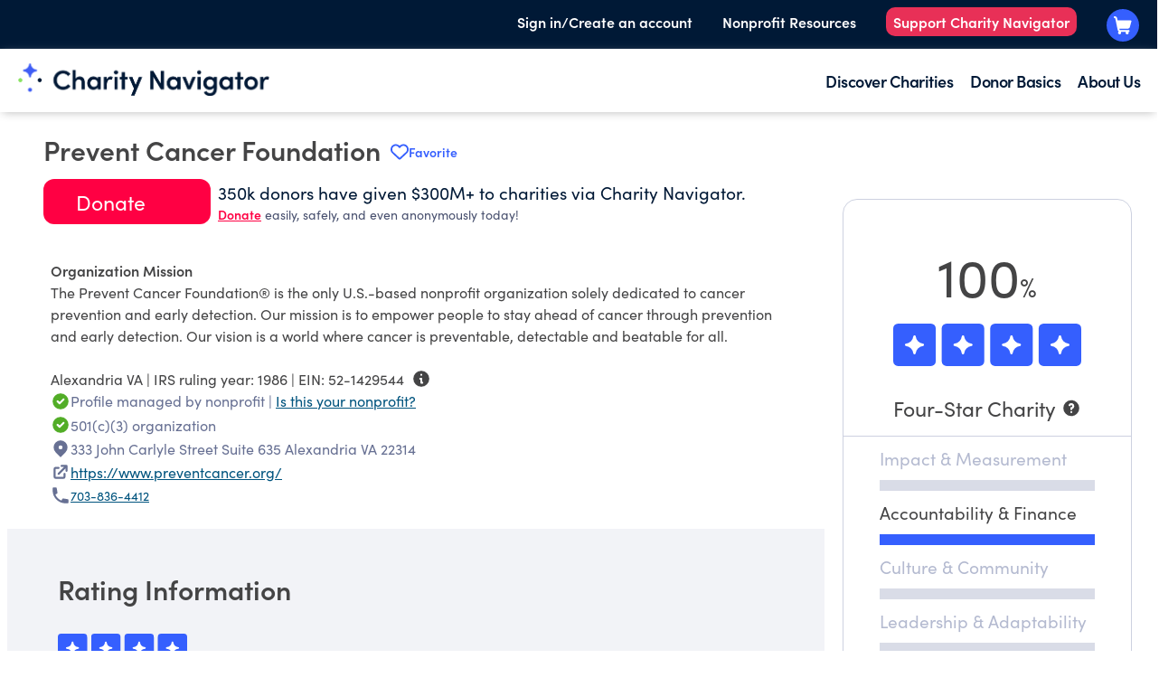

--- FILE ---
content_type: text/plain; charset=utf-8
request_url: https://events.getsitectrl.com/api/v1/events
body_size: 558
content:
{"id":"66fd8bfde0100e8a","user_id":"66fd8bfde065c9d4","time":1769361897344,"token":"1769361897.f7bc22231e03209ea8c88e255cc7c363.d04a443f018b9b27544d060777502e35","geo":{"ip":"3.139.104.255","geopath":"147015:147763:220321:","geoname_id":4509177,"longitude":-83.0061,"latitude":39.9625,"postal_code":"43215","city":"Columbus","region":"Ohio","state_code":"OH","country":"United States","country_code":"US","timezone":"America/New_York"},"ua":{"platform":"Desktop","os":"Mac OS","os_family":"Mac OS X","os_version":"10.15.7","browser":"Other","browser_family":"ClaudeBot","browser_version":"1.0","device":"Spider","device_brand":"Spider","device_model":"Desktop"},"utm":{}}